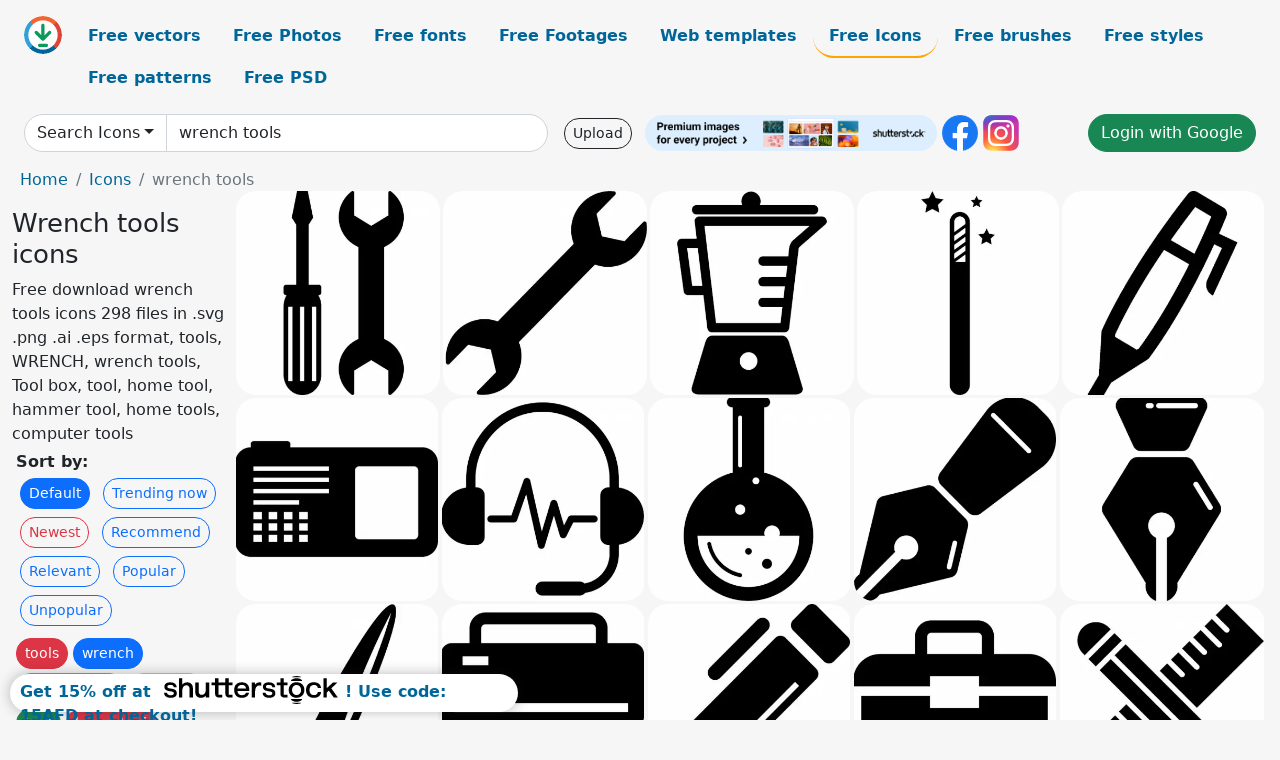

--- FILE ---
content_type: text/html; charset=UTF-8
request_url: https://all-free-download.com/free-icon/wrench-tools.html
body_size: 13130
content:
<!doctype html>
<html lang="en">
  <head>
    <meta charset="utf-8">
    <meta name="viewport" content="width=device-width, initial-scale=1">
    <meta name="author" content="AFD">
    <meta name="generator" content="AFD">
    <meta name="robots" content="index, follow">    <title>Wrench tools icons</title>
    <meta name="description" content="Free download wrench tools icons 298 files in .svg .png .ai .eps format, tools, WRENCH, wrench tools, Tool box, tool, home tool, hammer tool, home tools, computer tools" >
    <meta name="google-site-verification" content="h8aKWdWajcitX904DxqOxb4-wcNRYncVmMmcjRRXVkE" />
    <meta name="domain" content="all-free-download.com" >

    <!-- Bootstrap core CSS -->
    <link href="https://cdn.jsdelivr.net/npm/bootstrap@5.0.2/dist/css/bootstrap.min.css" rel="stylesheet" integrity="sha384-EVSTQN3/azprG1Anm3QDgpJLIm9Nao0Yz1ztcQTwFspd3yD65VohhpuuCOmLASjC" crossorigin="anonymous">


    <link href="/libs/all.css?a=88888" rel="stylesheet" >
    <link href="/libs/social-share/sharetastic.css" rel="stylesheet">

        <!-- Favicons -->

    <link rel="apple-touch-icon" sizes="180x180" href="/apple-touch-icon.png">
    <link rel="icon" type="image/png" sizes="32x32" href="/favicon-32x32.png">
    <link rel="icon" type="image/png" sizes="16x16" href="/favicon-16x16.png">
    <link rel="manifest" href="/site.webmanifest">


    <meta property="fb:app_id"          content="1091511124955362" /> 
    <meta property="og:url"           content="https://all-free-download.com/free-icon/wrench-tools.html" />
    <meta property="og:type"          content="website" />
    <meta property="og:title"         content="Wrench tools icons" />
    <meta property="og:description"   content="Free download wrench tools icons 298 files in .svg .png .ai .eps format, tools, WRENCH, wrench tools, Tool box, tool, home tool, hammer tool, home tools, computer tools" />
    <meta property="og:image"         content="https://images.all-free-download.com/images/thumb/screwdriver_wrench_tools_sign_icon_flat_silhouette_outline_6921277.webp" />
<meta property="og:image"         content="https://images.all-free-download.com/images/thumb/wrench_sign_icon_flat_silhouette_outline_6921278.webp" />
<meta property="og:image"         content="https://images.all-free-download.com/images/thumb/blender_tool_icon_flat_black_white_sketch_6919468.webp" />
<meta property="og:image"         content="https://images.all-free-download.com/images/thumb/magic_tool_sign_icon_flat_black_white_stick_stars_sketch_6921359.webp" />
<meta property="og:image"         content="https://images.all-free-download.com/images/thumb/marker_tool_sign_icon_flat_pen_sketch_6919581.webp" />
<meta property="og:image"         content="https://images.all-free-download.com/images/thumb/digital_tachograph_tool_icon_flat_contrast_black_white_outline_6922468.webp" />
<meta property="og:image"         content="https://images.all-free-download.com/images/thumb/headset_tool_sign_icon_flat_silhouette_sketch_6921695.webp" />
<meta property="og:image"         content="https://images.all-free-download.com/images/thumb/flask_sign_icon_flat_contrast_black_white_sketch_6922838.webp" />
<meta property="og:image"         content="https://images.all-free-download.com/images/thumb/pen_fancy_sign_icon_flat_black_white_geometric_outline_6921473.webp" />
<meta property="og:image"         content="https://images.all-free-download.com/images/thumb/pen_nib_sign_icon_flat_silhouette_symmetric_sketch_6921474.webp" />
<meta property="og:image"         content="https://images.all-free-download.com/images/thumb/paint_brush_sign_icon_flat_black_white_outline_6921394.webp" />
<meta property="og:image"         content="https://images.all-free-download.com/images/thumb/print_sign_icon_flat_black_white_contrast_geometric_outline_6921475.webp" />
<meta property="og:image"         content="https://images.all-free-download.com/images/thumb/pen_alt_sign_icon_flat_silhouette_geometry_sketch_6921472.webp" />
<meta property="og:image"         content="https://images.all-free-download.com/images/thumb/toolbox_sign_icon_flat_contrast_black_white_symmetric_outline_6922534.webp" />
<meta property="og:image"         content="https://images.all-free-download.com/images/thumb/pencil_ruler_sign_icon_flat_black_white_silhouette_sketch_6921271.webp" />
<meta property="og:image"         content="https://images.all-free-download.com/images/thumb/first_aid_toolkit_sign_icon_flat_silhouette_contrast_design_6922296.webp" />
<meta property="og:image"         content="https://images.all-free-download.com/images/thumb/ruler_horizontal_sign_icon_flat_silhouette_sketch_6921273.webp" />
<meta property="og:image"         content="https://images.all-free-download.com/images/thumb/ruler_sign_icon_flat_silhouette_outline_6921275.webp" />
<meta property="og:image"         content="https://images.all-free-download.com/images/thumb/rulers_combined_sign_icon_flat_silhouette_sketch_6921272.webp" />
<meta property="og:image"         content="https://images.all-free-download.com/images/thumb/drafting_compass_icon_sign_flat_silhouette_sketch_6921243.webp" />
<meta property="og:image"         content="https://images.all-free-download.com/images/thumb/briefcase_medical_toolkit_sign_icon_flat_silhouette_contrast_design_6922284.webp" />
<meta property="og:image"         content="https://images.all-free-download.com/images/thumb/eraser_sign_icon_flat_contrast_design_6919572.webp" />
<meta property="og:image"         content="https://images.all-free-download.com/images/thumb/ruler_vertical_sign_icon_flat_silhouette_sketch_6921274.webp" />
<meta property="og:image"         content="https://images.all-free-download.com/images/thumb/operator_sign_icon_flat_silhouette_phone_sketch_6919590.webp" />
<meta property="og:image"         content="https://images.all-free-download.com/images/thumb/plug_sign_icon_flat_black_white_symmetry_outline_6921985.webp" />
<meta property="og:image"         content="https://images.all-free-download.com/images/thumb/mobile_phone_sign_icon_flat_black_white_contrast_outline_6921252.webp" />
<meta property="og:image"         content="https://images.all-free-download.com/images/thumb/clipboard_check_sign_icon_flat_contrast_black_white_outline_6922862.webp" />
<meta property="og:image"         content="https://images.all-free-download.com/images/thumb/tty_sign_icon_flat_silhouette_telephone_square_outline_6922031.webp" />
<meta property="og:image"         content="https://images.all-free-download.com/images/thumb/record_vinyl_sign_icon_flat_contrast_black_white_sketch_6922480.webp" />
<meta property="og:image"         content="https://images.all-free-download.com/images/thumb/search_sign_icon_flat_black_white_magnifier_outline_6922016.webp" />
<meta property="og:image"         content="https://images.all-free-download.com/images/thumb/umbrella_sign_icon_flat_silhouette_outline_6922032.webp" />
<meta property="og:image"         content="https://images.all-free-download.com/images/thumb/syringe_sign_icon_flat_silhouette_sketch_6922400.webp" />
<meta property="og:image"         content="https://images.all-free-download.com/images/thumb/printer_sign_icon_flat_printing_machine_sketch_6919591.webp" />
<meta property="og:image"         content="https://images.all-free-download.com/images/thumb/guitar_sign_icon_flat_silhouette_outline_6922484.webp" />
<meta property="og:image"         content="https://images.all-free-download.com/images/thumb/stopwatch_sign_icon_flat_black_white_sketch_6922531.webp" />
<meta property="og:image"         content="https://images.all-free-download.com/images/thumb/thumbtack_sign_icon_flat_silhouette_geometric_sketch_6922918.webp" />
<meta property="og:image"         content="https://images.all-free-download.com/images/thumb/key_icon_flat_contrast_black_white_silhouette_sketch_6921727.webp" />
<meta property="og:image"         content="https://images.all-free-download.com/images/thumb/camera_sign_icon_flat_black_white_contrasted_sketch_6921741.webp" />
<meta property="og:image"         content="https://images.all-free-download.com/images/thumb/shopping_bag_sign_icon_flat_contrast_black_white_sketch_6922546.webp" />
<meta property="og:image"         content="https://images.all-free-download.com/images/thumb/shopping_cart_sign_icon_flat_silhouette_outline_6922915.webp" />
<meta property="og:image"         content="https://images.all-free-download.com/images/thumb/gamepad_sign_icon_flat_contrast_black_white_sketch_6921692.webp" />
<meta property="og:image"         content="https://images.all-free-download.com/images/thumb/search_sign_icon_flat_black_white_magnifier_sketch_6921810.webp" />
<meta property="og:image"         content="https://images.all-free-download.com/images/thumb/weight_sign_icon_flat_contrast_black_white_sketch_6922535.webp" />
<meta property="og:image"         content="https://images.all-free-download.com/images/thumb/umbrella_beach_sign_icon_flat_silhouette_outline_6921737.webp" />
<meta property="og:image"         content="https://images.all-free-download.com/images/thumb/utensils_restaurant_sign_icon_silhouette_knife_fork_sketch_6921738.webp" />
<meta property="og:image"         content="https://images.all-free-download.com/images/thumb/vial_sign_icon_flat_contrast_black_white_outline_6922429.webp" />
<meta property="og:image"         content="https://images.all-free-download.com/images/thumb/medkit_sign_icon_flat_black_white_contrast_symmetric_outline_6921724.webp" />
<meta property="og:image"         content="https://images.all-free-download.com/images/thumb/utensils_sign_icon_flat_silhouette_knife_fork_sketch_6922034.webp" />
<meta property="og:image"         content="https://images.all-free-download.com/images/thumb/lock_sign_icon_flat_silhouette_geometric_sketch_6922523.webp" />
<meta property="og:image"         content="https://images.all-free-download.com/images/thumb/shopping_cart_sign_icon_flat_black_white_geometric_sketch_6922548.webp" />
<meta property="og:image"         content="https://images.all-free-download.com/images/thumb/bicycle_sign_icon_flat_black_white_geometric_symmetric_sketch_6921650.webp" />
<meta property="og:image"         content="https://images.all-free-download.com/images/thumb/clipboard_list_sign_icon_flat_black_white_geometric_outline_6921914.webp" />
<meta property="og:image"         content="https://images.all-free-download.com/images/thumb/mortar_pestle_sign_icon_flat_silhouette_sketch_6922308.webp" />
<meta property="og:image"         content="https://images.all-free-download.com/images/thumb/camera_sign_icon_retro_flat_contrast_black_white_outline_6921740.webp" />
<meta property="og:image"         content="https://images.all-free-download.com/images/thumb/brush_icon_flat_silhouette_sketch_6921352.webp" />
<meta property="og:image"         content="https://images.all-free-download.com/images/thumb/paint_roller_sign_icon_flat_black_silhouette_sketch_6921270.webp" />
<meta property="og:image"         content="https://images.all-free-download.com/images/thumb/screwdriver_sign_icon_flat_black_white_silhouette_sketch_6921276.webp" />
<meta property="og:image"         content="https://images.all-free-download.com/images/thumb/compass_sign_icon_flat_dark_contrast_black_white_geometric_outline_6922037.webp" />
<meta property="og:image"         content="https://images.all-free-download.com/images/thumb/hourglass_sign_icon_flat_symmetric_black_white_outline_6922520.webp" />
<meta property="og:image"         content="https://images.all-free-download.com/images/thumb/glasses_sign_icon_black_white_sketch_6919576.webp" />
<meta property="og:image"         content="https://images.all-free-download.com/images/thumb/magnet_sign_icon_flat_symmetric_geometrical_outline_6921978.webp" />
<meta property="og:image"         content="https://images.all-free-download.com/images/thumb/snowplow_sign_icon_flat_contrast_black_white_geometric_outline_6922021.webp" />
<meta property="og:image"         content="https://images.all-free-download.com/images/thumb/lock_open_sign_icon_flat_silhouette_geometric_sketch_6922522.webp" />
<meta property="og:image"         content="https://images.all-free-download.com/images/thumb/tags_double_sign_icon_flat_silhouette_sketch_6919583.webp" />
<meta property="og:image"         content="https://images.all-free-download.com/images/thumb/basketball_ball_sign_icon_flat_symmetric_circle_shape_6922931.webp" />
<meta property="og:image"         content="https://images.all-free-download.com/images/thumb/camera_sign_icon_flat_contrast_black_white_outline_6922474.webp" />
<meta property="og:image"         content="https://images.all-free-download.com/images/thumb/passport_sign_icon_flat_contrast_black_white_outline_6923308.webp" />
<meta property="og:image"         content="https://images.all-free-download.com/images/thumb/laptop_sign_icon_flat_black_white_contrast_geometry_outline_6921249.webp" />
    <script type="text/javascript">
      var page = "home";  
      var donate_email = 'H4sIAAAAAAAAAytIrMxNzStxSCqtLE7NyUkvSizIyEzWS87PBQAOXTfVGgAAAA==';
      var show_ads = true;
      var auto_paging = true;
    </script>

    <!-- Global site tag (gtag.js) - Google Analytics -->
    <script async src="https://www.googletagmanager.com/gtag/js?id=G-CGLHFKPST0"></script>
    <script>
      window.dataLayer = window.dataLayer || [];
      function gtag(){dataLayer.push(arguments);}
      gtag('js', new Date());

      gtag('config', 'G-CGLHFKPST0');
    </script>

  <!-- Google Tag Manager -->
  <script>(function(w,d,s,l,i){w[l]=w[l]||[];w[l].push({'gtm.start':
  new Date().getTime(),event:'gtm.js'});var f=d.getElementsByTagName(s)[0],
  j=d.createElement(s),dl=l!='dataLayer'?'&l='+l:'';j.async=true;j.src=
  'https://www.googletagmanager.com/gtm.js?id='+i+dl;f.parentNode.insertBefore(j,f);
  })(window,document,'script','dataLayer','GTM-NHTH87G');</script>
  <!-- End Google Tag Manager -->

<script
  src="https://code.jquery.com/jquery-3.7.1.min.js"
  integrity="sha256-/JqT3SQfawRcv/BIHPThkBvs0OEvtFFmqPF/lYI/Cxo="
  crossorigin="anonymous"></script>
  </head>
  <body>

  <header class="py-3 container-fluid">

    <div class="container-fluid mb-3 nav-flex" s>
      <a href="/" style="min-width:48px">
       <img src="/images/logo.svg" alt="all-free-download.com" title="all-free-download.com" width="38" height="38" class="rounded-circle">
      </a>         
  
      <div >
        <ul class="nav">
          <li class="nav-item"><a class="nav-link  " k="free-vector" href="/free-vectors/">Free vectors</a></li>
          <li class="nav-item"><a class="nav-link " k="free-photos" href="/free-photos/">Free Photos</a></li>
          <li class="nav-item"><a class="nav-link " k="font" href="/font/">Free fonts</a></li>
          <li class="nav-item"><a class="nav-link " k="free-footage" href="/free-footage/">Free Footages</a></li>
          <li class="nav-item"><a class="nav-link " k="free-website-templates" href="/free-website-templates/">Web templates</a></li>
          <li class="nav-item"><a class="nav-link nav-active" k="free-icon" href="/free-icon/">Free Icons</a></li>
          <li class="nav-item"><a class="nav-link " k="photoshop-brushes" href="/photoshop-brushes/">Free brushes</a></li>
          <li class="nav-item"><a class="nav-link " k="photoshop-styles" href="/photoshop-styles/">Free styles</a></li>
          <li class="nav-item"><a class="nav-link " k="photoshop-patterns" href="/photoshop-patterns/">Free patterns</a></li>
          <li class="nav-item"><a class="nav-link " k="free-psd" href="/free-psd/">Free PSD</a></li>
        </ul>
      </div>

  

    </div>


    <div class="container-fluid d-grid gap-3 align-items-center" style="grid-template-columns:2fr;">
      <div class="d-flex align-items-center">
        <form class="w-100 me-3" id='search-form' action="/">
          <input type="hidden" id= "a" name="a" value="G">
          <input type="hidden" id="k" name="k" value="free-icon">
          <div class="input-group"  id="search_box">
            <a  id='search-category' href="/free-icon/" class="btn btn-outline-dark dropdown-toggle" style="border-color: #ced4da; background-color: white;"  >Search Icons</a>            
            <input type="search" autocomplete="off" qqq="wrench tools" name="q" id="q" value="wrench tools" class="form-control" placeholder="Search... ">
            <div id="header-suggestion"  style="border-radius: 0px 0px 25px 25px;" class="search-suggestion-box bg-white" >
              <div class="d-grid " style="grid-template-columns:1fr; ">

              <div id="search-suggestion" >                
                <a class="m-1  btn-sm btn btn-outline-dark" k="free-vector" href="/free-vector-design-service/">Request a design</a>


              </div>
              </div>
            </div>
          </div>
        </form>
        
        <div class="w-100 d-none d-lg-block d-xl-block d-xxl-block "><a class="btn btn-outline-dark btn-sm me-2" href="/upload/">Upload</a><!--<a target="_blank" rel="noreferrer" href="https://shutterstock.7eer.net/WGr5J"><img height="36px" alt="shuterstock ads" width="292" style="border-radius:25px" src="https://all-free-download.com/images/shutterstockbanner/25off770x90.png"></a>-->
<a target="_blank" rel="noreferrer" href="https://shutterstock.7eer.net/WGr5J"><img height="36px" alt="shuterstock ads" width="292" style="border-radius:25px" src="https://all-free-download.com/images/shutterstockbanner/728x90free10images.png"></a>

<a target="_blank"  rel="noreferrer" href="https://www.facebook.com/allfreedownload" ><img height="36px" width="36px" alt="facebook logo" src="/images/facebook_Logo.png"></a> 
<a target="_blank"  rel="noreferrer" href="https://www.instagram.com/all_free_download_com/" ><img height="36px" alt="instagram logo" width="36px" src="/images/Instagram_logo.svg"></a> 



</div>

        <div class="flex-shrink-0 dropdown d-none d-md-block ">
        

        		<a href="/?a=LI&li=GG" ><span class="btn btn-success btn-xs" ><i class="fa fa-google"></i>Login with Google</a></span>

        
          </ul>
        </div>
        

      </div>
    </div>

  </header>

  <div class="container-fluid pb-3">






<nav aria-label="breadcrumb" style="margin-left:8px;">
  <ol class="breadcrumb">
    <li class="breadcrumb-item"><a href="/">Home</a></li>
    <li class="breadcrumb-item"><a href="/free-icon/">Icons</a></li>
    <li class="breadcrumb-item active" aria-current="page">wrench tools</li>
  </ol>
</nav>

<div class="list-graphic-container">
  


<div class=" list-graphic-left mb-2" >
  <h1 class="" style="font-size: 26px">Wrench tools icons</h1>
  <div>Free download wrench tools icons 298 files in .svg .png .ai .eps format, tools, WRENCH, wrench tools, Tool box, tool, home tool, hammer tool, home tools, computer tools</div>
  <div  class=" p-1" >
    <b>Sort by:</b><BR>  <a class="btn btn-sm btn-primary m-1" href="/?a=G&k=free-icon&t=&q=wrench tools&or=default&rk=" >Default</a>  <a class="btn btn-sm btn-outline-primary m-1" href="/?a=G&k=free-icon&t=&q=wrench tools&or=trending&rk=" >Trending now</a>  <a class="btn btn-sm btn-outline-danger m-1" href="/?a=G&k=free-icon&t=&q=wrench tools&or=newest&rk=" >Newest</a>  <a class="btn btn-sm btn-outline-primary m-1" href="/?a=G&k=free-icon&t=&q=wrench tools&or=recommend&rk=" >Recommend</a>  <a class="btn btn-sm btn-outline-primary m-1" href="/?a=G&k=free-icon&t=&q=wrench tools&or=relevant&rk=" >Relevant</a>  <a class="btn btn-sm btn-outline-primary m-1" href="/?a=G&k=free-icon&t=&q=wrench tools&or=popular&rk=" >Popular</a>  <a class="btn btn-sm btn-outline-primary m-1" href="/?a=G&k=free-icon&t=&q=wrench tools&or=unpopular&rk=" >Unpopular</a>           </div>


  
  <div  class="p-1 mb-2"  ><a class="btn btn-danger btn-sm mb-1" style="border-radius: 25px;" href="/free-icon/tools.html"><span>tools</span></a> <a class="btn btn-primary btn-sm mb-1" style="border-radius: 25px;" href="/free-icon/wrench.html"><span>wrench</span></a> <a class="btn btn-info btn-sm mb-1" style="border-radius: 25px;" href="/free-icon/wrench-tools.html"><span>wrench tools</span></a> <a class="btn btn-warning btn-sm mb-1" style="border-radius: 25px;" href="/free-icon/tool-box.html"><span>tool box</span></a> <a class="btn btn-success btn-sm mb-1" style="border-radius: 25px;" href="/free-icon/tool.html"><span>tool</span></a> <a class="btn btn-danger btn-sm mb-1" style="border-radius: 25px;" href="/free-icon/home-tool.html"><span>home tool</span></a> <a class="btn btn-primary btn-sm mb-1" style="border-radius: 25px;" href="/free-icon/hammer-tool.html"><span>hammer tool</span></a> <a class="btn btn-info btn-sm mb-1" style="border-radius: 25px;" href="/free-icon/home-tools.html"><span>home tools</span></a> <a class="btn btn-warning btn-sm mb-1" style="border-radius: 25px;" href="/free-icon/computer-tools.html"><span>computer tools</span></a> <a class="btn btn-success btn-sm mb-1" style="border-radius: 25px;" href="/free-icon/electric-tools.html"><span>electric tools</span></a> <a class="btn btn-danger btn-sm mb-1" style="border-radius: 25px;" href="/free-icon/tool-belt.html"><span>tool belt</span></a> <a class="btn btn-primary btn-sm mb-1" style="border-radius: 25px;" href="/free-icon/paint-tools.html"><span>paint tools</span></a> <a class="btn btn-info btn-sm mb-1" style="border-radius: 25px;" href="/free-icon/3d-wrench.html"><span>3d wrench</span></a> <a class="btn btn-warning btn-sm mb-1" style="border-radius: 25px;" href="/free-icon/tools-case.html"><span>tools case</span></a> <a class="btn btn-success btn-sm mb-1" style="border-radius: 25px;" href="/free-icon/folder-tool.html"><span>folder tool</span></a> <a class="btn btn-danger btn-sm mb-1" style="border-radius: 25px;" href="/free-icon/tool-pouch.html"><span>tool pouch</span></a> <a class="btn btn-primary btn-sm mb-1" style="border-radius: 25px;" href="/free-icon/power-tool.html"><span>power tool</span></a> <a class="btn btn-info btn-sm mb-1" style="border-radius: 25px;" href="/free-icon/tool-kitchen.html"><span>tool kitchen</span></a> </div>

  <div id="shuterstock_ads_left" class="sticky">
    
  </div>
</div>


<div class="list-graphic-right" id="list-graphic">
         
            <a title="screwdriver wrench tools sign icon flat silhouette outline" href="/free-icon/download/screwdriver_wrench_tools_sign_icon_flat_silhouette_outline_6921277.html">
                <img w="1920" h="1920" widht="300" height="300"   alt="screwdriver wrench tools sign icon flat silhouette outline" src="https://images.all-free-download.com/images/thumb/screwdriver_wrench_tools_sign_icon_flat_silhouette_outline_6921277.webp" >
                <div class="jg-caption">screwdriver wrench tools sign icon flat silhouette outline</div>
            </a>
               
            <a title="wrench sign icon flat silhouette outline" href="/free-icon/download/wrench_sign_icon_flat_silhouette_outline_6921278.html">
                <img w="1920" h="1920" widht="300" height="300"   alt="wrench sign icon flat silhouette outline" src="https://images.all-free-download.com/images/thumb/wrench_sign_icon_flat_silhouette_outline_6921278.webp" >
                <div class="jg-caption">wrench sign icon flat silhouette outline</div>
            </a>
               
            <a title="blender tool icon flat black white sketch" href="/free-icon/download/blender_tool_icon_flat_black_white_sketch_6919468.html">
                <img w="1920" h="1914" widht="301" height="300"   alt="blender tool icon flat black white sketch" src="https://images.all-free-download.com/images/thumb/blender_tool_icon_flat_black_white_sketch_6919468.webp" >
                <div class="jg-caption">blender tool icon flat black white sketch</div>
            </a>
               
            <a title="magic tool sign icon flat black white stick stars sketch" href="/free-icon/download/magic_tool_sign_icon_flat_black_white_stick_stars_sketch_6921359.html">
                <img w="1911" h="1920" widht="299" height="300"   alt="magic tool sign icon flat black white stick stars sketch" src="https://images.all-free-download.com/images/thumb/magic_tool_sign_icon_flat_black_white_stick_stars_sketch_6921359.webp" >
                <div class="jg-caption">magic tool sign icon flat black white stick stars sketch</div>
            </a>
               
            <a title="marker tool sign icon flat pen sketch" href="/free-icon/download/marker_tool_sign_icon_flat_pen_sketch_6919581.html">
                <img w="1024" h="1024" widht="300" height="300"   alt="marker tool sign icon flat pen sketch" src="https://images.all-free-download.com/images/thumb/marker_tool_sign_icon_flat_pen_sketch_6919581.webp" >
                <div class="jg-caption">marker tool sign icon flat pen sketch</div>
            </a>
               
            <a title="digital tachograph tool icon flat contrast black white outline " href="/free-icon/download/digital_tachograph_tool_icon_flat_contrast_black_white_outline_6922468.html">
                <img w="1024" h="1024" widht="300" height="300"   alt="digital tachograph tool icon flat contrast black white outline " src="https://images.all-free-download.com/images/thumb/digital_tachograph_tool_icon_flat_contrast_black_white_outline_6922468.webp" >
                <div class="jg-caption">digital tachograph tool icon flat contrast black white outline </div>
            </a>
               
            <a title="headset tool sign icon flat silhouette sketch" href="/free-icon/download/headset_tool_sign_icon_flat_silhouette_sketch_6921695.html">
                <img w="1920" h="1920" widht="300" height="300"   alt="headset tool sign icon flat silhouette sketch" src="https://images.all-free-download.com/images/thumb/headset_tool_sign_icon_flat_silhouette_sketch_6921695.webp" >
                <div class="jg-caption">headset tool sign icon flat silhouette sketch</div>
            </a>
               
            <a title="flask sign icon flat contrast black white sketch" href="/free-icon/download/flask_sign_icon_flat_contrast_black_white_sketch_6922838.html">
                <img w="1920" h="1920" widht="300" height="300"   alt="flask sign icon flat contrast black white sketch" src="https://images.all-free-download.com/images/thumb/flask_sign_icon_flat_contrast_black_white_sketch_6922838.webp" >
                <div class="jg-caption">flask sign icon flat contrast black white sketch</div>
            </a>
               
            <a title="pen fancy sign icon flat black white geometric outline" href="/free-icon/download/pen_fancy_sign_icon_flat_black_white_geometric_outline_6921473.html">
                <img w="1024" h="1024" widht="300" height="300"   alt="pen fancy sign icon flat black white geometric outline" src="https://images.all-free-download.com/images/thumb/pen_fancy_sign_icon_flat_black_white_geometric_outline_6921473.webp" >
                <div class="jg-caption">pen fancy sign icon flat black white geometric outline</div>
            </a>
               
            <a title="pen nib sign icon flat silhouette symmetric sketch" href="/free-icon/download/pen_nib_sign_icon_flat_silhouette_symmetric_sketch_6921474.html">
                <img w="1024" h="1024" widht="300" height="300"   alt="pen nib sign icon flat silhouette symmetric sketch" src="https://images.all-free-download.com/images/thumb/pen_nib_sign_icon_flat_silhouette_symmetric_sketch_6921474.webp" >
                <div class="jg-caption">pen nib sign icon flat silhouette symmetric sketch</div>
            </a>
               
            <a title="paint brush sign icon flat black white outline" href="/free-icon/download/paint_brush_sign_icon_flat_black_white_outline_6921394.html">
                <img w="1920" h="1920" widht="300" height="300"   alt="paint brush sign icon flat black white outline" src="https://images.all-free-download.com/images/thumb/paint_brush_sign_icon_flat_black_white_outline_6921394.webp" >
                <div class="jg-caption">paint brush sign icon flat black white outline</div>
            </a>
               
            <a title="print sign icon flat black white contrast geometric outline" href="/free-icon/download/print_sign_icon_flat_black_white_contrast_geometric_outline_6921475.html">
                <img w="1024" h="1024" widht="300" height="300"   alt="print sign icon flat black white contrast geometric outline" src="https://images.all-free-download.com/images/thumb/print_sign_icon_flat_black_white_contrast_geometric_outline_6921475.webp" >
                <div class="jg-caption">print sign icon flat black white contrast geometric outline</div>
            </a>
               
            <a title="pen alt sign icon flat silhouette geometry sketch" href="/free-icon/download/pen_alt_sign_icon_flat_silhouette_geometry_sketch_6921472.html">
                <img w="1024" h="1024" widht="300" height="300"   alt="pen alt sign icon flat silhouette geometry sketch" src="https://images.all-free-download.com/images/thumb/pen_alt_sign_icon_flat_silhouette_geometry_sketch_6921472.webp" >
                <div class="jg-caption">pen alt sign icon flat silhouette geometry sketch</div>
            </a>
               
            <a title="toolbox sign icon flat contrast black white symmetric outline " href="/free-icon/download/toolbox_sign_icon_flat_contrast_black_white_symmetric_outline_6922534.html">
                <img w="1024" h="1024" widht="300" height="300"   alt="toolbox sign icon flat contrast black white symmetric outline " src="https://images.all-free-download.com/images/thumb/toolbox_sign_icon_flat_contrast_black_white_symmetric_outline_6922534.webp" >
                <div class="jg-caption">toolbox sign icon flat contrast black white symmetric outline </div>
            </a>
               
            <a title="pencil ruler sign icon flat black white silhouette sketch" href="/free-icon/download/pencil_ruler_sign_icon_flat_black_white_silhouette_sketch_6921271.html">
                <img w="1920" h="1920" widht="300" height="300"   alt="pencil ruler sign icon flat black white silhouette sketch" src="https://images.all-free-download.com/images/thumb/pencil_ruler_sign_icon_flat_black_white_silhouette_sketch_6921271.webp" >
                <div class="jg-caption">pencil ruler sign icon flat black white silhouette sketch</div>
            </a>
               
            <a title="first aid toolkit sign icon flat silhouette contrast design" href="/free-icon/download/first_aid_toolkit_sign_icon_flat_silhouette_contrast_design_6922296.html">
                <img w="1024" h="1024" widht="300" height="300"   alt="first aid toolkit sign icon flat silhouette contrast design" src="https://images.all-free-download.com/images/thumb/first_aid_toolkit_sign_icon_flat_silhouette_contrast_design_6922296.webp" >
                <div class="jg-caption">first aid toolkit sign icon flat silhouette contrast design</div>
            </a>
               
            <a title="ruler horizontal sign icon flat silhouette sketch" href="/free-icon/download/ruler_horizontal_sign_icon_flat_silhouette_sketch_6921273.html">
                <img w="1920" h="1920" widht="300" height="300"   alt="ruler horizontal sign icon flat silhouette sketch" src="https://images.all-free-download.com/images/thumb/ruler_horizontal_sign_icon_flat_silhouette_sketch_6921273.webp" >
                <div class="jg-caption">ruler horizontal sign icon flat silhouette sketch</div>
            </a>
               
            <a title="ruler sign icon flat silhouette outline" href="/free-icon/download/ruler_sign_icon_flat_silhouette_outline_6921275.html">
                <img w="1920" h="1920" widht="300" height="300"   alt="ruler sign icon flat silhouette outline" src="https://images.all-free-download.com/images/thumb/ruler_sign_icon_flat_silhouette_outline_6921275.webp" >
                <div class="jg-caption">ruler sign icon flat silhouette outline</div>
            </a>
               
            <a title="rulers combined sign icon flat silhouette sketch" href="/free-icon/download/rulers_combined_sign_icon_flat_silhouette_sketch_6921272.html">
                <img w="1920" h="1920" widht="300" height="300"   alt="rulers combined sign icon flat silhouette sketch" src="https://images.all-free-download.com/images/thumb/rulers_combined_sign_icon_flat_silhouette_sketch_6921272.webp" >
                <div class="jg-caption">rulers combined sign icon flat silhouette sketch</div>
            </a>
               
            <a title="drafting compass icon sign flat silhouette sketch" href="/free-icon/download/drafting_compass_icon_sign_flat_silhouette_sketch_6921243.html">
                <img w="1919" h="1920" widht="300" height="300"   alt="drafting compass icon sign flat silhouette sketch" src="https://images.all-free-download.com/images/thumb/drafting_compass_icon_sign_flat_silhouette_sketch_6921243.webp" >
                <div class="jg-caption">drafting compass icon sign flat silhouette sketch</div>
            </a>
               
            <a title="briefcase medical toolkit sign icon flat silhouette contrast design" href="/free-icon/download/briefcase_medical_toolkit_sign_icon_flat_silhouette_contrast_design_6922284.html">
                <img w="1024" h="1024" widht="300" height="300"   alt="briefcase medical toolkit sign icon flat silhouette contrast design" src="https://images.all-free-download.com/images/thumb/briefcase_medical_toolkit_sign_icon_flat_silhouette_contrast_design_6922284.webp" >
                <div class="jg-caption">briefcase medical toolkit sign icon flat silhouette contrast design</div>
            </a>
               
            <a title="eraser sign icon flat contrast design" href="/free-icon/download/eraser_sign_icon_flat_contrast_design_6919572.html">
                <img w="1024" h="1024" widht="300" height="300"   alt="eraser sign icon flat contrast design" src="https://images.all-free-download.com/images/thumb/eraser_sign_icon_flat_contrast_design_6919572.webp" >
                <div class="jg-caption">eraser sign icon flat contrast design</div>
            </a>
               
            <a title="ruler vertical sign icon flat silhouette sketch" href="/free-icon/download/ruler_vertical_sign_icon_flat_silhouette_sketch_6921274.html">
                <img w="1920" h="1920" widht="300" height="300"   alt="ruler vertical sign icon flat silhouette sketch" src="https://images.all-free-download.com/images/thumb/ruler_vertical_sign_icon_flat_silhouette_sketch_6921274.webp" >
                <div class="jg-caption">ruler vertical sign icon flat silhouette sketch</div>
            </a>
               
            <a title="operator sign icon flat silhouette phone sketch" href="/free-icon/download/operator_sign_icon_flat_silhouette_phone_sketch_6919590.html">
                <img w="1024" h="1024" widht="300" height="300"   alt="operator sign icon flat silhouette phone sketch" src="https://images.all-free-download.com/images/thumb/operator_sign_icon_flat_silhouette_phone_sketch_6919590.webp" >
                <div class="jg-caption">operator sign icon flat silhouette phone sketch</div>
            </a>
               
            <a title="plug sign icon flat black white symmetry outline" href="/free-icon/download/plug_sign_icon_flat_black_white_symmetry_outline_6921985.html">
                <img w="1024" h="1024" widht="300" height="300"   alt="plug sign icon flat black white symmetry outline" src="https://images.all-free-download.com/images/thumb/plug_sign_icon_flat_black_white_symmetry_outline_6921985.webp" >
                <div class="jg-caption">plug sign icon flat black white symmetry outline</div>
            </a>
               
            <a title="mobile phone sign icon flat black white contrast outline" href="/free-icon/download/mobile_phone_sign_icon_flat_black_white_contrast_outline_6921252.html">
                <img w="1024" h="1024" widht="300" height="300"   alt="mobile phone sign icon flat black white contrast outline" src="https://images.all-free-download.com/images/thumb/mobile_phone_sign_icon_flat_black_white_contrast_outline_6921252.webp" >
                <div class="jg-caption">mobile phone sign icon flat black white contrast outline</div>
            </a>
               
            <a title="clipboard check sign icon flat contrast black white outline " href="/free-icon/download/clipboard_check_sign_icon_flat_contrast_black_white_outline_6922862.html">
                <img w="1914" h="1920" widht="299" height="300"   alt="clipboard check sign icon flat contrast black white outline " src="https://images.all-free-download.com/images/thumb/clipboard_check_sign_icon_flat_contrast_black_white_outline_6922862.webp" >
                <div class="jg-caption">clipboard check sign icon flat contrast black white outline </div>
            </a>
               
            <a title="tty sign icon flat silhouette telephone square outline" href="/free-icon/download/tty_sign_icon_flat_silhouette_telephone_square_outline_6922031.html">
                <img w="1024" h="1024" widht="300" height="300"   alt="tty sign icon flat silhouette telephone square outline" src="https://images.all-free-download.com/images/thumb/tty_sign_icon_flat_silhouette_telephone_square_outline_6922031.webp" >
                <div class="jg-caption">tty sign icon flat silhouette telephone square outline</div>
            </a>
               
            <a title="record vinyl sign icon flat contrast black white sketch" href="/free-icon/download/record_vinyl_sign_icon_flat_contrast_black_white_sketch_6922480.html">
                <img w="1920" h="1920" widht="300" height="300"   alt="record vinyl sign icon flat contrast black white sketch" src="https://images.all-free-download.com/images/thumb/record_vinyl_sign_icon_flat_contrast_black_white_sketch_6922480.webp" >
                <div class="jg-caption">record vinyl sign icon flat contrast black white sketch</div>
            </a>
               
            <a title="search sign icon flat black white magnifier outline" href="/free-icon/download/search_sign_icon_flat_black_white_magnifier_outline_6922016.html">
                <img w="1024" h="1024" widht="300" height="300"   alt="search sign icon flat black white magnifier outline" src="https://images.all-free-download.com/images/thumb/search_sign_icon_flat_black_white_magnifier_outline_6922016.webp" >
                <div class="jg-caption">search sign icon flat black white magnifier outline</div>
            </a>
               
            <a title="umbrella sign icon flat silhouette outline " href="/free-icon/download/umbrella_sign_icon_flat_silhouette_outline_6922032.html">
                <img w="1024" h="1024" widht="300" height="300"   alt="umbrella sign icon flat silhouette outline " src="https://images.all-free-download.com/images/thumb/umbrella_sign_icon_flat_silhouette_outline_6922032.webp" >
                <div class="jg-caption">umbrella sign icon flat silhouette outline </div>
            </a>
               
            <a title="syringe sign icon flat silhouette sketch" href="/free-icon/download/syringe_sign_icon_flat_silhouette_sketch_6922400.html">
                <img w="1024" h="1024" widht="300" height="300"   alt="syringe sign icon flat silhouette sketch" src="https://images.all-free-download.com/images/thumb/syringe_sign_icon_flat_silhouette_sketch_6922400.webp" >
                <div class="jg-caption">syringe sign icon flat silhouette sketch</div>
            </a>
               
            <a title="printer sign icon flat printing machine sketch" href="/free-icon/download/printer_sign_icon_flat_printing_machine_sketch_6919591.html">
                <img w="1024" h="1024" widht="300" height="300"   alt="printer sign icon flat printing machine sketch" src="https://images.all-free-download.com/images/thumb/printer_sign_icon_flat_printing_machine_sketch_6919591.webp" >
                <div class="jg-caption">printer sign icon flat printing machine sketch</div>
            </a>
               
            <a title="guitar sign icon flat silhouette outline" href="/free-icon/download/guitar_sign_icon_flat_silhouette_outline_6922484.html">
                <img w="1920" h="1920" widht="300" height="300"   alt="guitar sign icon flat silhouette outline" src="https://images.all-free-download.com/images/thumb/guitar_sign_icon_flat_silhouette_outline_6922484.webp" >
                <div class="jg-caption">guitar sign icon flat silhouette outline</div>
            </a>
               
            <a title="stopwatch sign icon flat black white sketch" href="/free-icon/download/stopwatch_sign_icon_flat_black_white_sketch_6922531.html">
                <img w="1024" h="1024" widht="300" height="300"   alt="stopwatch sign icon flat black white sketch" src="https://images.all-free-download.com/images/thumb/stopwatch_sign_icon_flat_black_white_sketch_6922531.webp" >
                <div class="jg-caption">stopwatch sign icon flat black white sketch</div>
            </a>
               
            <a title="thumbtack sign icon flat silhouette geometric sketch" href="/free-icon/download/thumbtack_sign_icon_flat_silhouette_geometric_sketch_6922918.html">
                <img w="1920" h="1920" widht="300" height="300"   alt="thumbtack sign icon flat silhouette geometric sketch" src="https://images.all-free-download.com/images/thumb/thumbtack_sign_icon_flat_silhouette_geometric_sketch_6922918.webp" >
                <div class="jg-caption">thumbtack sign icon flat silhouette geometric sketch</div>
            </a>
               
            <a title="key icon flat contrast black white silhouette sketch" href="/free-icon/download/key_icon_flat_contrast_black_white_silhouette_sketch_6921727.html">
                <img w="1920" h="1920" widht="300" height="300"   alt="key icon flat contrast black white silhouette sketch" src="https://images.all-free-download.com/images/thumb/key_icon_flat_contrast_black_white_silhouette_sketch_6921727.webp" >
                <div class="jg-caption">key icon flat contrast black white silhouette sketch</div>
            </a>
               
            <a title="camera sign icon flat black white contrasted sketch" href="/free-icon/download/camera_sign_icon_flat_black_white_contrasted_sketch_6921741.html">
                <img w="1920" h="1920" widht="300" height="300"   alt="camera sign icon flat black white contrasted sketch" src="https://images.all-free-download.com/images/thumb/camera_sign_icon_flat_black_white_contrasted_sketch_6921741.webp" >
                <div class="jg-caption">camera sign icon flat black white contrasted sketch</div>
            </a>
               
            <a title="shopping bag sign icon flat contrast black white sketch" href="/free-icon/download/shopping_bag_sign_icon_flat_contrast_black_white_sketch_6922546.html">
                <img w="1920" h="1920" widht="300" height="300"   alt="shopping bag sign icon flat contrast black white sketch" src="https://images.all-free-download.com/images/thumb/shopping_bag_sign_icon_flat_contrast_black_white_sketch_6922546.webp" >
                <div class="jg-caption">shopping bag sign icon flat contrast black white sketch</div>
            </a>
               
            <a title="shopping cart sign icon flat silhouette outline " href="/free-icon/download/shopping_cart_sign_icon_flat_silhouette_outline_6922915.html">
                <img w="1024" h="1024" widht="300" height="300"   alt="shopping cart sign icon flat silhouette outline " src="https://images.all-free-download.com/images/thumb/shopping_cart_sign_icon_flat_silhouette_outline_6922915.webp" >
                <div class="jg-caption">shopping cart sign icon flat silhouette outline </div>
            </a>
               
            <a title="gamepad sign icon flat contrast black white sketch" href="/free-icon/download/gamepad_sign_icon_flat_contrast_black_white_sketch_6921692.html">
                <img w="1920" h="1920" widht="300" height="300"   alt="gamepad sign icon flat contrast black white sketch" src="https://images.all-free-download.com/images/thumb/gamepad_sign_icon_flat_contrast_black_white_sketch_6921692.webp" >
                <div class="jg-caption">gamepad sign icon flat contrast black white sketch</div>
            </a>
               
            <a title="search sign icon flat black white magnifier sketch" href="/free-icon/download/search_sign_icon_flat_black_white_magnifier_sketch_6921810.html">
                <img w="1920" h="1920" widht="300" height="300"   alt="search sign icon flat black white magnifier sketch" src="https://images.all-free-download.com/images/thumb/search_sign_icon_flat_black_white_magnifier_sketch_6921810.webp" >
                <div class="jg-caption">search sign icon flat black white magnifier sketch</div>
            </a>
               
            <a title="weight sign icon flat contrast black white sketch" href="/free-icon/download/weight_sign_icon_flat_contrast_black_white_sketch_6922535.html">
                <img w="1024" h="1024" widht="300" height="300"   alt="weight sign icon flat contrast black white sketch" src="https://images.all-free-download.com/images/thumb/weight_sign_icon_flat_contrast_black_white_sketch_6922535.webp" >
                <div class="jg-caption">weight sign icon flat contrast black white sketch</div>
            </a>
               
            <a title="umbrella beach sign icon flat silhouette outline" href="/free-icon/download/umbrella_beach_sign_icon_flat_silhouette_outline_6921737.html">
                <img w="1920" h="1920" widht="300" height="300"   alt="umbrella beach sign icon flat silhouette outline" src="https://images.all-free-download.com/images/thumb/umbrella_beach_sign_icon_flat_silhouette_outline_6921737.webp" >
                <div class="jg-caption">umbrella beach sign icon flat silhouette outline</div>
            </a>
               
            <a title="utensils restaurant sign icon silhouette knife fork sketch" href="/free-icon/download/utensils_restaurant_sign_icon_silhouette_knife_fork_sketch_6921738.html">
                <img w="1919" h="1920" widht="300" height="300"   alt="utensils restaurant sign icon silhouette knife fork sketch" src="https://images.all-free-download.com/images/thumb/utensils_restaurant_sign_icon_silhouette_knife_fork_sketch_6921738.webp" >
                <div class="jg-caption">utensils restaurant sign icon silhouette knife fork sketch</div>
            </a>
               
            <a title="vial sign icon flat contrast black white outline" href="/free-icon/download/vial_sign_icon_flat_contrast_black_white_outline_6922429.html">
                <img w="1024" h="1024" widht="300" height="300"   alt="vial sign icon flat contrast black white outline" src="https://images.all-free-download.com/images/thumb/vial_sign_icon_flat_contrast_black_white_outline_6922429.webp" >
                <div class="jg-caption">vial sign icon flat contrast black white outline</div>
            </a>
               
            <a title="medkit sign icon flat black white contrast symmetric outline" href="/free-icon/download/medkit_sign_icon_flat_black_white_contrast_symmetric_outline_6921724.html">
                <img w="1920" h="1920" widht="300" height="300"   alt="medkit sign icon flat black white contrast symmetric outline" src="https://images.all-free-download.com/images/thumb/medkit_sign_icon_flat_black_white_contrast_symmetric_outline_6921724.webp" >
                <div class="jg-caption">medkit sign icon flat black white contrast symmetric outline</div>
            </a>
               
            <a title="utensils sign icon flat silhouette knife fork sketch" href="/free-icon/download/utensils_sign_icon_flat_silhouette_knife_fork_sketch_6922034.html">
                <img w="1024" h="1024" widht="300" height="300"   alt="utensils sign icon flat silhouette knife fork sketch" src="https://images.all-free-download.com/images/thumb/utensils_sign_icon_flat_silhouette_knife_fork_sketch_6922034.webp" >
                <div class="jg-caption">utensils sign icon flat silhouette knife fork sketch</div>
            </a>
               
            <a title="lock sign icon flat silhouette geometric sketch" href="/free-icon/download/lock_sign_icon_flat_silhouette_geometric_sketch_6922523.html">
                <img w="1024" h="1024" widht="300" height="300"   alt="lock sign icon flat silhouette geometric sketch" src="https://images.all-free-download.com/images/thumb/lock_sign_icon_flat_silhouette_geometric_sketch_6922523.webp" >
                <div class="jg-caption">lock sign icon flat silhouette geometric sketch</div>
            </a>
               
            <a title="shopping cart sign icon flat black white geometric sketch" href="/free-icon/download/shopping_cart_sign_icon_flat_black_white_geometric_sketch_6922548.html">
                <img w="1920" h="1920" widht="300" height="300"   alt="shopping cart sign icon flat black white geometric sketch" src="https://images.all-free-download.com/images/thumb/shopping_cart_sign_icon_flat_black_white_geometric_sketch_6922548.webp" >
                <div class="jg-caption">shopping cart sign icon flat black white geometric sketch</div>
            </a>
               
            <a title="bicycle sign icon flat black white geometric symmetric sketch" href="/free-icon/download/bicycle_sign_icon_flat_black_white_geometric_symmetric_sketch_6921650.html">
                <img w="1024" h="1024" widht="300" height="300"   alt="bicycle sign icon flat black white geometric symmetric sketch" src="https://images.all-free-download.com/images/thumb/bicycle_sign_icon_flat_black_white_geometric_symmetric_sketch_6921650.webp" >
                <div class="jg-caption">bicycle sign icon flat black white geometric symmetric sketch</div>
            </a>
               
            <a title="clipboard list sign icon flat black white geometric outline" href="/free-icon/download/clipboard_list_sign_icon_flat_black_white_geometric_outline_6921914.html">
                <img w="1024" h="1024" widht="300" height="300"   alt="clipboard list sign icon flat black white geometric outline" src="https://images.all-free-download.com/images/thumb/clipboard_list_sign_icon_flat_black_white_geometric_outline_6921914.webp" >
                <div class="jg-caption">clipboard list sign icon flat black white geometric outline</div>
            </a>
               
            <a title="mortar pestle sign icon flat silhouette sketch" href="/free-icon/download/mortar_pestle_sign_icon_flat_silhouette_sketch_6922308.html">
                <img w="1024" h="1024" widht="300" height="300"   alt="mortar pestle sign icon flat silhouette sketch" src="https://images.all-free-download.com/images/thumb/mortar_pestle_sign_icon_flat_silhouette_sketch_6922308.webp" >
                <div class="jg-caption">mortar pestle sign icon flat silhouette sketch</div>
            </a>
               
            <a title="camera sign icon retro flat contrast black white outline " href="/free-icon/download/camera_sign_icon_retro_flat_contrast_black_white_outline_6921740.html">
                <img w="1920" h="1920" widht="300" height="300"   alt="camera sign icon retro flat contrast black white outline " src="https://images.all-free-download.com/images/thumb/camera_sign_icon_retro_flat_contrast_black_white_outline_6921740.webp" >
                <div class="jg-caption">camera sign icon retro flat contrast black white outline </div>
            </a>
               
            <a title="brush icon flat silhouette sketch" href="/free-icon/download/brush_icon_flat_silhouette_sketch_6921352.html">
                <img w="1920" h="1920" widht="300" height="300"   alt="brush icon flat silhouette sketch" src="https://images.all-free-download.com/images/thumb/brush_icon_flat_silhouette_sketch_6921352.webp" >
                <div class="jg-caption">brush icon flat silhouette sketch</div>
            </a>
               
            <a title="paint roller sign icon flat black silhouette sketch" href="/free-icon/download/paint_roller_sign_icon_flat_black_silhouette_sketch_6921270.html">
                <img w="1920" h="1915" widht="301" height="300"   alt="paint roller sign icon flat black silhouette sketch" src="https://images.all-free-download.com/images/thumb/paint_roller_sign_icon_flat_black_silhouette_sketch_6921270.webp" >
                <div class="jg-caption">paint roller sign icon flat black silhouette sketch</div>
            </a>
               
            <a title="screwdriver sign icon flat black white silhouette sketch" href="/free-icon/download/screwdriver_sign_icon_flat_black_white_silhouette_sketch_6921276.html">
                <img w="1920" h="1920" widht="300" height="300"   alt="screwdriver sign icon flat black white silhouette sketch" src="https://images.all-free-download.com/images/thumb/screwdriver_sign_icon_flat_black_white_silhouette_sketch_6921276.webp" >
                <div class="jg-caption">screwdriver sign icon flat black white silhouette sketch</div>
            </a>
               
            <a title="compass sign icon flat dark contrast black white geometric outline " href="/free-icon/download/compass_sign_icon_flat_dark_contrast_black_white_geometric_outline_6922037.html">
                <img w="1920" h="1920" widht="300" height="300"   alt="compass sign icon flat dark contrast black white geometric outline " src="https://images.all-free-download.com/images/thumb/compass_sign_icon_flat_dark_contrast_black_white_geometric_outline_6922037.webp" >
                <div class="jg-caption">compass sign icon flat dark contrast black white geometric outline </div>
            </a>
               
            <a title="hourglass sign icon flat symmetric black white outline" href="/free-icon/download/hourglass_sign_icon_flat_symmetric_black_white_outline_6922520.html">
                <img w="1024" h="1024" widht="300" height="300"   alt="hourglass sign icon flat symmetric black white outline" src="https://images.all-free-download.com/images/thumb/hourglass_sign_icon_flat_symmetric_black_white_outline_6922520.webp" >
                <div class="jg-caption">hourglass sign icon flat symmetric black white outline</div>
            </a>
               
            <a title="glasses sign icon black white sketch" href="/free-icon/download/glasses_sign_icon_black_white_sketch_6919576.html">
                <img w="1024" h="1024" widht="300" height="300"   alt="glasses sign icon black white sketch" src="https://images.all-free-download.com/images/thumb/glasses_sign_icon_black_white_sketch_6919576.webp" >
                <div class="jg-caption">glasses sign icon black white sketch</div>
            </a>
               
            <a title="magnet sign icon flat symmetric geometrical outline" href="/free-icon/download/magnet_sign_icon_flat_symmetric_geometrical_outline_6921978.html">
                <img w="1024" h="1024" widht="300" height="300"   alt="magnet sign icon flat symmetric geometrical outline" src="https://images.all-free-download.com/images/thumb/magnet_sign_icon_flat_symmetric_geometrical_outline_6921978.webp" >
                <div class="jg-caption">magnet sign icon flat symmetric geometrical outline</div>
            </a>
               
            <a title="snowplow sign icon flat contrast black white geometric outline" href="/free-icon/download/snowplow_sign_icon_flat_contrast_black_white_geometric_outline_6922021.html">
                <img w="1024" h="1024" widht="300" height="300"   alt="snowplow sign icon flat contrast black white geometric outline" src="https://images.all-free-download.com/images/thumb/snowplow_sign_icon_flat_contrast_black_white_geometric_outline_6922021.webp" >
                <div class="jg-caption">snowplow sign icon flat contrast black white geometric outline</div>
            </a>
               
            <a title="lock open sign icon flat silhouette geometric sketch" href="/free-icon/download/lock_open_sign_icon_flat_silhouette_geometric_sketch_6922522.html">
                <img w="1024" h="1024" widht="300" height="300"   alt="lock open sign icon flat silhouette geometric sketch" src="https://images.all-free-download.com/images/thumb/lock_open_sign_icon_flat_silhouette_geometric_sketch_6922522.webp" >
                <div class="jg-caption">lock open sign icon flat silhouette geometric sketch</div>
            </a>
               
            <a title="tags double sign icon flat silhouette sketch" href="/free-icon/download/tags_double_sign_icon_flat_silhouette_sketch_6919583.html">
                <img w="1024" h="1024" widht="300" height="300"   alt="tags double sign icon flat silhouette sketch" src="https://images.all-free-download.com/images/thumb/tags_double_sign_icon_flat_silhouette_sketch_6919583.webp" >
                <div class="jg-caption">tags double sign icon flat silhouette sketch</div>
            </a>
               
            <a title="basketball ball sign icon flat symmetric circle shape" href="/free-icon/download/basketball_ball_sign_icon_flat_symmetric_circle_shape_6922931.html">
                <img w="1920" h="1920" widht="300" height="300"   alt="basketball ball sign icon flat symmetric circle shape" src="https://images.all-free-download.com/images/thumb/basketball_ball_sign_icon_flat_symmetric_circle_shape_6922931.webp" >
                <div class="jg-caption">basketball ball sign icon flat symmetric circle shape</div>
            </a>
               
            <a title="camera sign icon flat contrast black white outline " href="/free-icon/download/camera_sign_icon_flat_contrast_black_white_outline_6922474.html">
                <img w="1024" h="1024" widht="300" height="300"   alt="camera sign icon flat contrast black white outline " src="https://images.all-free-download.com/images/thumb/camera_sign_icon_flat_contrast_black_white_outline_6922474.webp" >
                <div class="jg-caption">camera sign icon flat contrast black white outline </div>
            </a>
               
            <a title="passport sign icon flat contrast black white outline " href="/free-icon/download/passport_sign_icon_flat_contrast_black_white_outline_6923308.html">
                <img w="1914" h="1920" widht="299" height="300"   alt="passport sign icon flat contrast black white outline " src="https://images.all-free-download.com/images/thumb/passport_sign_icon_flat_contrast_black_white_outline_6923308.webp" >
                <div class="jg-caption">passport sign icon flat contrast black white outline </div>
            </a>
               
            <a title="laptop sign icon flat black white contrast geometry outline" href="/free-icon/download/laptop_sign_icon_flat_black_white_contrast_geometry_outline_6921249.html">
                <img w="1024" h="1024" widht="300" height="300"   alt="laptop sign icon flat black white contrast geometry outline" src="https://images.all-free-download.com/images/thumb/laptop_sign_icon_flat_black_white_contrast_geometry_outline_6921249.webp" >
                <div class="jg-caption">laptop sign icon flat black white contrast geometry outline</div>
            </a>
          <!-- other items here -->
</div>

</div>

<script src="/libs/justifiedGallery.min/jquery.justifiedGallery.min.js" ></script>
<link rel="stylesheet" href="/libs/justifiedGallery.min/justifiedGallery.min.css" />

<script type="text/javascript">
$(document).ready(function() {
 
  $('#list-graphic').justifiedGallery({
      rowHeight : 188,
      waitThumbnailsLoad: false,
      lastRow : 'nojustify',
      margins : 3
  });

});
</script>





  <div class="page-load-status">
    <p class="infinite-scroll-request">
        <div class="text-center">
          <div class="spinner-border" style="width: 3rem; height: 3rem;" role="status">
            <span class="visually-hidden">Loading more items please wait...</span>
          </div>
          <div>Loading more items please wait...</div>
        </div>
    </p>
    <p class="infinite-scroll-last"></p>
    <p class="infinite-scroll-error"></p>
  </div>  
  <div class="text-center"> 




  </div>
<div id="normal_paging" class="py-5">

		<nav aria-label="Page navigation example" >
		  <ul class="pagination pagination-lg justify-content-center" >
		  	
		    <li class="page-item disabled">
		      <a class="page-link text-dark" style="border-top-left-radius: 25px; border-bottom-left-radius: 25px;" href="" aria-label ="Previous"  ><span aria-hidden="true">Previous</span></a>
		    </li>
		
		    
		    <li class="page-item active pagination__current " page=1><a class="page-link" href="">1</a></li>
		    <li class="page-item" ><a class="page-link  text-dark " href="/?a=G&k=free-icon&t=&q=wrench tools&or=&lc=&rk=&p=2" >2</a></li><li class="page-item" ><a class="page-link  text-dark " href="/?a=G&k=free-icon&t=&q=wrench tools&or=&lc=&rk=&p=3" >3</a></li><li class="page-item" ><a class="page-link  text-dark " href="/?a=G&k=free-icon&t=&q=wrench tools&or=&lc=&rk=&p=4" >4</a></li>
		    
		    <li class="page-item"   >
		      <a class="page-link  text-dark pagination__next" style="border-top-right-radius: 25px; border-bottom-right-radius: 25px;" href="/?a=G&k=free-icon&t=&q=wrench tools&or=&lc=&rk=&p=2" aria-label ="next" ><span aria-hidden="true">Next</span></a>
		    </li>
		
		  </ul>
		</nav>
	</div>


<div style="border-radius: 0px 25px 25px 0px; width: 368px;" class="offcanvas offcanvas-start" tabindex="-1" id="offcanvasExample" aria-labelledby="offcanvasExampleLabel">
  <div class="offcanvas-header">
    <h5 class="offcanvas-title" id="offcanvasExampleLabel">Advanced search</h5>
    <button type="button" class="btn-close text-reset" data-bs-dismiss="offcanvas" aria-label="Close"></button>
  </div>
  <div class="offcanvas-body">

    

    <form action="/" >
      <input type="hidden" name="a" value="G">
      <input type="hidden" name="t" value="avs">
      <div class="row mb-3">
        <label  class="col-sm-4 col-form-label">Search term:</label>
        <div class="col-sm-8">
          <input type="text" class="form-control"  name="q" value="wrench tools" >
        </div>
      </div>

      <div class="row mb-3">
        <label  class="col-sm-4 col-form-label">Search type:</label>
        <div class="col-sm-8">
          <select name="rk" class="form-select"  aria-label="search in select">
            <option  value="any">Match any</option>
            <option  value="all" >Match all</option>
          </select>
        </div>
      </div>

      <div class="row mb-3">
        <label  class="col-sm-4 col-form-label">Search in:</label>
        <div class="col-sm-8">
          <select name="k" class="form-select"  aria-label="search in select">
            <option  value="free-vector" >Vectors</option>
            <option selected   value="free-icon">Icons</option>
            <option     value="free-photos">Photos</option>
            <option     value="font">Fonts</option>
            <option   value="free-website-templates">Website templates</option>
            <option   value="free-psd">PSD</option>
          </select>
        </div>
      </div>
     
      <div class="row mb-3">
        <label  class="col-sm-4 col-form-label">Licence:</label>
        <div class="col-sm-8">
          <select name="lc" class="form-select"  aria-label="search in select">
            <option    value="all">All licence</option>
            <option   value="comm" >Allow commercial use</option>
          </select>
        </div>
      </div>     


      <div class="row mb-3">
        <label  class="col-sm-4 col-form-label">Sort result:</label>
        <div class="col-sm-8">
          <select name="or" class="form-select"  aria-label="search in select">
            <option     value="best">Best match first</option>
            <option    value="new" >Newest first</option>
            <option     value="download">Much download first</option>
            <option    value="less">Less download first</option>
          </select>
        </div>
      </div>
      <div class="d-flex justify-content-center"><button type="submit" class="btn btn-outline-dark">Search</button></div>
    </form>



	
    <ul class="nav justify-content-center border-top pb-3 mt-3">
      <li class="nav-item"><a href="/" class="nav-link px-2 text-muted">Home</a></li>
      <li class="nav-item"><a href="/pages/licence.html" class="nav-link px-2 text-muted">Licences</a></li>
      <li class="nav-item"><a href="/pages/term.html" class="nav-link px-2 text-muted">Term</a></li>
      <li class="nav-item"><a href="/pages/privacy.html" class="nav-link px-2 text-muted">Privacy</a></li>
      <li class="nav-item"><a href="/pages/about.html" class="nav-link px-2 text-muted">About</a></li>
      <li class="nav-item"><a href="/pages/contact.html" class="nav-link px-2 text-muted">Contact</a></li>
    </ul>
  </div>
</div>

<!-- <button onclick="" id="more-options" class="btn btn-dark" title="More options" type="button" data-bs-toggle="offcanvas" data-bs-target="#offcanvasExample" aria-controls="offcanvasExample">Advance Search</button> -->

<script type="text/javascript">
  page = "list";  
  auto_paging = true;
</script>



<div id="graphic_id_list" id_list = "6921277,6921278,6919468,6921359,6919581,6922468,6921695,6922838,6921473,6921474,6921394,6921475,6921472,6922534,6921271,6922296,6921273,6921275,6921272,6921243,6922284,6919572,6921274,6919590,6921985,6921252,6922862,6922031,6922480,6922016,6922032,6922400,6919591,6922484,6922531,6922918,6921727,6921741,6922546,6922915,6921692,6921810,6922535,6921737,6921738,6922429,6921724,6922034,6922523,6922548,6921650,6921914,6922308,6921740,6921352,6921270,6921276,6922037,6922520,6919576,6921978,6922021,6922522,6919583,6922931,6922474,6923308,6921249" ></div>
<div id="keyword_id" k_id= "7545294" ></div>




<div class="py-5">
  <h2>Popular tags</h2>
  <a class="btn btn-danger btn-sm mb-1 popular-tags" href="/free-icon/fontawesome.html" ><span>fontawesome</span></a> <a class="btn btn-primary btn-sm mb-1 popular-tags" href="/free-icon/awesome.html" ><span>awesome</span></a> <a class="btn btn-info btn-sm mb-1 popular-tags" href="/free-icon/svg.html" ><span>svg</span></a> <a class="btn btn-warning btn-sm mb-1 popular-tags" href="/free-icon/icons.html" ><span>icons</span></a> <a class="btn btn-success btn-sm mb-1 popular-tags" href="/free-icon/solid.html" ><span>solid</span></a> <a class="btn btn-danger btn-sm mb-1 popular-tags" href="/free-icon/tool.html" ><span>tool</span></a> <a class="btn btn-primary btn-sm mb-1 popular-tags" href="/free-icon/object.html" ><span>object</span></a> <a class="btn btn-info btn-sm mb-1 popular-tags" href="/free-icon/shape.html" ><span>shape</span></a> <a class="btn btn-warning btn-sm mb-1 popular-tags" href="/free-icon/geometry.html" ><span>geometry</span></a> <a class="btn btn-success btn-sm mb-1 popular-tags" href="/free-icon/device.html" ><span>device</span></a> <a class="btn btn-danger btn-sm mb-1 popular-tags" href="/free-icon/geometric.html" ><span>geometric</span></a> <a class="btn btn-primary btn-sm mb-1 popular-tags" href="/free-icon/geometrical.html" ><span>geometrical</span></a> <a class="btn btn-info btn-sm mb-1 popular-tags" href="/free-icon/icon.html" ><span>icon</span></a> <a class="btn btn-warning btn-sm mb-1 popular-tags" href="/free-icon/construction.html" ><span>construction</span></a> <a class="btn btn-success btn-sm mb-1 popular-tags" href="/free-icon/circle.html" ><span>circle</span></a> <a class="btn btn-danger btn-sm mb-1 popular-tags" href="/free-icon/round.html" ><span>round</span></a> <a class="btn btn-primary btn-sm mb-1 popular-tags" href="/free-icon/application.html" ><span>application</span></a> <a class="btn btn-info btn-sm mb-1 popular-tags" href="/free-icon/objects.html" ><span>objects</span></a> <a class="btn btn-warning btn-sm mb-1 popular-tags" href="/free-icon/sign.html" ><span>sign</span></a> <a class="btn btn-success btn-sm mb-1 popular-tags" href="/free-icon/stationary.html" ><span>stationary</span></a> <a class="btn btn-danger btn-sm mb-1 popular-tags" href="/free-icon/user-interface.html" ><span>user interface</span></a> <a class="btn btn-primary btn-sm mb-1 popular-tags" href="/free-icon/maps.html" ><span>maps</span></a> <a class="btn btn-info btn-sm mb-1 popular-tags" href="/free-icon/business.html" ><span>business</span></a> <a class="btn btn-warning btn-sm mb-1 popular-tags" href="/free-icon/computing-icon.html" ><span>computing icon</span></a> </div>

    </div>
    <div class="container" id="main-footer">
      <div id="ssiframe"></div>
      <footer class="py-3 my-4">
        <ul class="nav justify-content-center border-bottom pb-3 mb-3">
          <li class="nav-item"><a href="/" class="nav-link px-2 ">Home</a></li>
          <li class="nav-item"><a href="/pages/licence.html" class="nav-link px-2 ">Licences</a></li>
          <li class="nav-item"><a href="/pages/term.html" class="nav-link px-2 ">Term</a></li>
          <li class="nav-item"><a href="/pages/privacy.html" class="nav-link px-2 ">Privacy</a></li>
          <li class="nav-item"><a href="/pages/about.html" class="nav-link px-2 ">About</a></li>
          <li class="nav-item"><a href="/pages/contact.html" class="nav-link px-2 ">Contact</a></li>
        </ul>
        <p class="text-center text-muted">2026 &copy; All-free-download.com</p>
      </footer>
    </div>

    <div id="info" class="bg-light">
    <img  class="closebt" src="/images/close.svg" alt="close" width="16px" height="16px" class="rounded-circle">
      <div class="d-flex">
        <div id="info-img">
        </div>
        <div>
          <div id="info-content" class="mb-2"></div>
          <div class="sharetastic"></div>
          <div>
            <a target="_blank" href="" id="btn-buy-commecial" class="btn btn-outline-dark btn-sm mb-2 mt-2">Buy a commercial licence</a>
            <a target="_blank" href="/donate.php?email=H4sIAAAAAAAAAytIrMxNzStxSCqtLE7NyUkvSizIyEzWS87PBQAOXTfVGgAAAA==" class="btn btn-outline-dark btn-sm mb-2 mt-2">Buy a cup of coffee for our design team</a>
          </div>
          <!--<a rel="noreferrer" target="_blank" href="https://shutterstock.7eer.net/c/38874/1615122/1305?sharedid=AllFreeDownload-ImageFTTest"><img height="36px" alt="shuterstock ads" width="292" style="border-radius:25px" src="https://all-free-download.com/images/shutterstockbanner/25off770x90.png"></a> -->
<a rel="noreferrer" target="_blank" href="https://shutterstock.7eer.net/c/38874/738175/1305"><img height="36px" alt="shuterstock ads" width="292" style="border-radius:25px" src="https://all-free-download.com/images/shutterstockbanner/728x90free10images.png"></a>
<h5 id="1424098"><a href="https://shutterstock.7eer.net/c/38874/1424098/1305">Get 15% off at Shutterstock! Use code: 15AFD at checkout! (Valid until 1/31/24)</a></h5>
<img height="0" width="0" src="https://shutterstock.7eer.net/i/38874/1424098/1305" style="position:absolute;visibility:hidden;" border="0" />
        </div>
      </div>
    </div> 

    <button onclick="topFunction()" id="gotop" class="btn btn-dark" title="Go to top">Top</button>
    <div id="conner-ads-cover">
      <button type="button" id='btn-conner-ads-close' class="btn-close" aria-label="Close"></button>
      <div id="conner-ads"></div>
    </div>

    <script src="https://cdn.jsdelivr.net/npm/bootstrap@5.0.2/dist/js/bootstrap.bundle.min.js" integrity="sha384-MrcW6ZMFYlzcLA8Nl+NtUVF0sA7MsXsP1UyJoMp4YLEuNSfAP+JcXn/tWtIaxVXM" crossorigin="anonymous"></script>
    <script src="/libs/jquery.cookie.js"></script>

    <script src="/libs/atc.js?r=34546"></script>


    <script src="/libs/social-share/sharetastic.js"></script>


    <script src="/libs/shuterstockads-datas.js"></script>
    <script src="/libs/all.js?r=38688868686"></script>


    <script>
      $('.sharetastic').sharetastic();
    </script>


    
    <script>

keyword = $.trim($("#q").val());
arrkeyword = keyword.split(' ');
if(arrkeyword.length>5){
    keyword = arrkeyword[0]+' '+arrkeyword[1]+' '+arrkeyword[2];
}
$("#q").val(keyword);

$("a").click(function(){
   
    keyword = $.trim($("#q").val());

    if(keyword==""){
        var arr_keywords = ["Arrow","Abstract","background", "ribbon", "label","sale","Pattern","Infographics","Banner","Flower","Ornament","icons","sticker"];
        var v_start  = randomIntFromInterval(1,arr_keywords.length-1);
        keyword = arr_keywords[v_start];
    }

    category = $.trim($("#k").val());
    if($(window).width() >= 1024){
        
        if($.cookie('sstpop')!='ssp' && $.cookie('sstpop')=='2'  && keyword!=""){

            var popup3 = 'width=1024,height=1024,toolbar=0,menubar=0,location=0,status=1,scrollbars=1,resizable=1,left=100,top=100';
            var popupName = "Shutterstock.com";
            if(category=="free-vector"){
                var popurl = "https://shutterstock.7eer.net/WGr5J";
            }else{
                var popurl = "https://shutterstock.7eer.net/WGr5J";
            }
            newwindow=window.open(popurl,popupName,popup3);
            var date = new Date();
            date.setTime(date.getTime() + (30 * 60 * 1000));                
            $.cookie('sstpop', 'ssp', {expires: date, path: '/' });         
        }else{
            var date = new Date();
            date.setTime(date.getTime() + (1 * 60 * 60 * 1000));                
            if($.cookie('sstpop')!='ssp') $.cookie('sstpop', '2', {expires: date, path: '/' }); 

        }

    }

});

</script>
    <right_before_body></right_before_body>    
    <style>
.corner_button {
	background-color:#fff;
    width: 118px;
    display:none;
    height: 38px;
    position: fixed;
    bottom: 58px;
    left: 0px;
    margin: 0px -10px -10px 0px;
    padding: 0px 10px 10px 0px;
    z-index: 90;
    border-radius: 10px;
    box-shadow: 0px 0px 13px rgba(35, 31, 32, 0.3);
    transition: all 2s ease 0s;
}

.corner_banner {
	background-color:#fff;
	display:none;
    width: 508px;
    height: 38px;
    position: fixed;
    bottom: 8px;
    left: 0px;
    margin: 0px 10px 0px 10px;
    padding: 6px 10px 10px 10px;
    z-index: 90;
    border-radius: 19px;
    box-shadow: 0px 0px 13px rgba(35, 31, 32, 0.3);
    transition: all 2s ease 0s;
}

.conner_close{
	width:36px;height:30px;
	color:red;
	cursor: pointer;
    position: fixed;
    z-index: 90;
    bottom: 100px;
    left: 0px;    
}
</style>

<div class="corner_button" id="corner_button" ><img width="118px" src="https://www.shutterstock.com/assets/images/shutterstock-logo-pos.svg"></div>
<div class="corner_banner d-sm-none  d-md-block d-lg-block d-xl-block " id="corner_banner" >
    <div id="conner_content" >
    <div>
        <b><a href="https://shutterstock.7eer.net/WGr5J">Get 15% off at <img height="28px" alt="shutterstock logo" width="188px" style="margin-top:-6px" src="https://www.shutterstock.com/assets/images/shutterstock-logo-pos.svg">! Use code: 15AFD at checkout!</a></b>
        <img height="0" width="0" src="https://shutterstock.7eer.net/i/38874/1424098/1305" style="position:absolute;visibility:hidden;" border="0" />
        </div>
    </div>
</div>
</div>





    
  </body>
</html>



